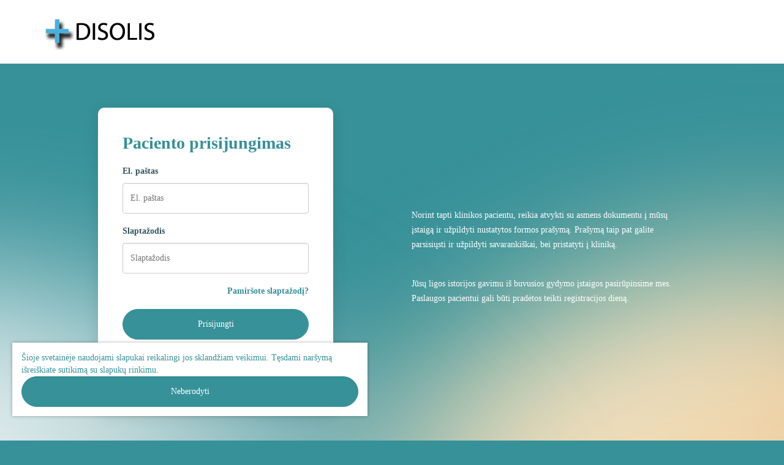

--- FILE ---
content_type: text/html; charset=utf-8
request_url: https://dr.medsystem.lt/login.aspx
body_size: 7191
content:

<!DOCTYPE html>

<html>
<head><title>
	
    Pacientų portalas - prisijungimas

</title><meta charset="utf-8" /><meta name="author" content="UAB MedSystem, Polis" /><meta name="viewport" content="width=device-width" /><link href="images/favicon.ico" rel="shortcut icon" type="image/x-icon" />

    <script src="https://code.jquery.com/jquery-3.7.0.min.js"></script>

    
    <style>
        .modal-backdrop {
            z-index: 0 !important;
            background-color: transparent;
        }

        .btn-insturkcija {
            color: #37939B !important;
            padding: 0;
            background-color: #fff;
            border-width: 0;
        }

        .modal-header-style {
            border-top-left-radius: 5px;
            border-top-right-radius: 5px;
            background-color: #fff;
        }

        .modal-footer-info-style {
            height: 120px !important;
            max-height: 120px !important;
            min-height: 120px !important;
            text-align: left;
            padding-top: 10px;
            padding-left: 20px;
        }

        @media (min-width: 1360px) {
            .modal-lg {
                width: 1000px !important;
            }
        }

        @media (min-width: 1920px) {
            .modal-lg {
                width: 1300px !important;
            }
        }

        .mt5 {
            margin-top: 5px;
        }
    </style>


    <style>
        .LeftDivPlaceholder {
            justify-content: center;
            align-items: center;
        }

        .LogoPlaceholder {
            background-color: #fff;
            height: 104px;
            width: 100vw;
            display: flex;
            flex-direction: row;
            justify-content: space-between;
            padding-left: 5vw;
            padding-right: 5vw;
            align-items: center
        }


        @media (max-width: 600px) {
            .LeftDivPlaceholder {
                display: inherit !important;
            }

            .loginContainer {
                width: 100vw;
                border-radius: 0px !important;
                margin-right: inherit;
            }

            .RightData {
                margin-top: 30px;
                margin-bottom: 30px;
                margin-left: 5vw;
                margin-right: 5vw;
            }

            .footerText {
                text-align: center;
                width: 100%;
            }
        }

        @media (min-width: 601px) {
            .LeftDivPlaceholder {
                display: flex;
                flex-direction: row;
                padding-left: 10vw;
                padding-right: 10vw;
                padding-top: 10vh
            }

            .loginContainer {
                border-radius: 10px;
                width: 30vw;
                margin-right: 10vw;
            }

            .RightData {
                width: 35vw;
            }
        }
    </style>
<link href="/Telerik.Web.UI.WebResource.axd?d=CpC9UcBAWFHYlAWtvv0fM-WVRRu73yIv_e8ze0P92-zhTv8HzKfb6J4Aln1_5T5jpiPe7giuNqDhnAJwlaqBP3Vn85QZZeiJSjlhxWWuWdtBaL42_gFKLgHO_pT--N2dk8te1FjdzNdXR_BsjdcwLg2&amp;t=638841168580000000&amp;compress=1&amp;_TSM_CombinedScripts_=%3b%3b%7c638687136382300178%3a9a976fea%3af9c046a%3a329e12e7%3ae8d2ea4%3a5f75441c%3bTelerik.Web.UI%2c+Version%3d2017.2.711.45%2c+Culture%3dneutral%2c+PublicKeyToken%3d121fae78165ba3d4%3aen-US%3a9b8a2223-9acf-47df-8ea9-736521147cfb%3ad7e35272%3a4f5793d0%3a623b54e%3aed2942d4%3ac5d7b491" type="text/css" rel="stylesheet" /></head>
<body class="LoginBody">
    <form method="post" action="./login.aspx" id="form1">
<div class="aspNetHidden">
<input type="hidden" name="RadStyleSheet1_TSSM" id="RadStyleSheet1_TSSM" value="" />
<input type="hidden" name="RadScriptManager2_TSM" id="RadScriptManager2_TSM" value="" />
<input type="hidden" name="__EVENTTARGET" id="__EVENTTARGET" value="" />
<input type="hidden" name="__EVENTARGUMENT" id="__EVENTARGUMENT" value="" />
<input type="hidden" name="__VIEWSTATE" id="__VIEWSTATE" value="/[base64]" />
</div>

<script type="text/javascript">
//<![CDATA[
var theForm = document.forms['form1'];
if (!theForm) {
    theForm = document.form1;
}
function __doPostBack(eventTarget, eventArgument) {
    if (!theForm.onsubmit || (theForm.onsubmit() != false)) {
        theForm.__EVENTTARGET.value = eventTarget;
        theForm.__EVENTARGUMENT.value = eventArgument;
        theForm.submit();
    }
}
//]]>
</script>


<script src="https://ajax.aspnetcdn.com/ajax/4.6/1/WebForms.js" type="text/javascript"></script>
<script type="text/javascript">
//<![CDATA[
window.WebForm_PostBackOptions||document.write('<script type="text/javascript" src="/WebResource.axd?d=IYt7Rw1xCH3Yhmne0ZAfqwcPlCe6AJGcL30VSoRa-8aIXf9d3lXIYOSlNIbPT7mrw8mnv4aeEZcNO2XFTHSqvMiKt7U5NRbLHbb74-gXh5Y1&amp;t=638901649900000000"><\/script>');//]]>
</script>



<script src="/ScriptResource.axd?d=mOUsbmZL4PheV_8sLbZfmzPjUrLhIkLZNEX-nnRvXnU32ZeCsOPhGRY8-4mOtZM2J_fQuEdKw5BkB3het-Vw9MOEe_WAJGY42jCLdAMcQqwEdSFG4O0Lz2HTDKBq6yZU0&amp;t=f2cd5c5" type="text/javascript"></script>
<script type="text/javascript">
//<![CDATA[
(window.Sys && Sys._Application && Sys.Observer)||document.write('<script type="text/javascript" src="/ScriptResource.axd?d=mOUsbmZL4PheV_8sLbZfmzPjUrLhIkLZNEX-nnRvXnU32ZeCsOPhGRY8-4mOtZM2J_fQuEdKw5BkB3het-Vw9MOEe_WAJGY42jCLdAMcQqwEdSFG4O0Lz2HTDKBq6yZU0&t=f2cd5c5"><\/script>');//]]>
</script>

<script src="/ScriptResource.axd?d=tMS9WPujVyyoaloUYuDeNYazfSsC3G8mMG0AU_AtrxS1OD8NVO_eM_L_OAqXFkWPmaerM6F_GXN97SyI5qO2Oa8EZ9Sct-DHcMm5LTbV9Cky2gjxnmjQc_6Rij4ztC2vWTbIEvaxRnFeHVVq0v1zYg2&amp;t=f2cd5c5" type="text/javascript"></script>
<script type="text/javascript">
//<![CDATA[
(window.Sys && Sys.WebForms)||document.write('<script type="text/javascript" src="/ScriptResource.axd?d=tMS9WPujVyyoaloUYuDeNYazfSsC3G8mMG0AU_AtrxS1OD8NVO_eM_L_OAqXFkWPmaerM6F_GXN97SyI5qO2Oa8EZ9Sct-DHcMm5LTbV9Cky2gjxnmjQc_6Rij4ztC2vWTbIEvaxRnFeHVVq0v1zYg2&t=f2cd5c5"><\/script>');//]]>
</script>

<script src="/Telerik.Web.UI.WebResource.axd?_TSM_HiddenField_=RadScriptManager2_TSM&amp;compress=1&amp;_TSM_CombinedScripts_=%3b%3bTelerik.Web.UI%2c+Version%3d2017.2.711.45%2c+Culture%3dneutral%2c+PublicKeyToken%3d121fae78165ba3d4%3aen-US%3a9b8a2223-9acf-47df-8ea9-736521147cfb%3a16e4e7cd%3aed16cbdc%3af7645509%3a24ee1bba%3ac128760b%3a874f8ea2%3a19620875%3ac172ae1e%3af46195d3%3a9cdfc6e7%3a33715776%3ae330518b%3a2003d0b8%3a1e771326%3a88144a7a%3ac8618e41%3ae4f8f289%3a1a73651d%3a333f8d94" type="text/javascript"></script>
<div class="aspNetHidden">

	<input type="hidden" name="__VIEWSTATEGENERATOR" id="__VIEWSTATEGENERATOR" value="C2EE9ABB" />
	<input type="hidden" name="__EVENTVALIDATION" id="__EVENTVALIDATION" value="/wEdAAh3EZaG8YYtPsb9KDuFhT82QFTrNzySrVwMv1uNeO+QGoCscqvTBvM/jBNnIdFjB7wtHOJG02LZoDH6DwTKWF1/ik++q68NuR4e0J300Jl0DDSotoxA+R08i5HKBxh94bFgwWr4T+gapuepfGM+oMPqXbQ0R0h3JXJcxLs2b5+laqbytcxanTzz0LpBbaqFcQxa7HNK4JAQpap/j3DM+Ha+" />
</div>
        <script type="text/javascript">
//<![CDATA[
Sys.WebForms.PageRequestManager._initialize('ctl00$RadScriptManager2', 'form1', ['tctl00$AjaxMSU','AjaxMSU'], [], [], 90, 'ctl00');
//]]>
</script>


        <!-- 2017.2.711.45 --><div id="AjaxMSU">
	<span id="ctl00_AjaxM" style="display:none;"></span>
</div>

        <div id="ctl00_Notification0" style="display:none;">
	<div id="ctl00_Notification0_popup" class="RadNotification RadNotification_Default rnShadows" style="display:none;position:absolute;">
		<div class="rnTitleBar" id="ctl00_Notification0_titlebar">
			<span class="rnTitleBarIcon"><img src="/WebResource.axd?d=W2qpjqRWgDCNl14bWrZ5t2lggmIdeuX2_d2EoxjkisYXFmgJZoeBeqNlJBIRn4XrSvdsoQiI7aVxh-_n9PCvBZHcqeuyAsPn6RXLb8cBjtqBSoGZjCl1JnkPYp6Me5B0pPjwgVCcprVXXEScr1KFqV_lazhHzA5MWgKa5tkKbT41&amp;t=637756176945337565" alt="" /></span><span class="rnTitleBarTitle">Pranešimas</span>
		</div><div id="ctl00_Notification0_XmlPanel" class="RadXmlHttpPanel">
			<div id="ctl00_Notification0_C" class="rnContentWrapper">
				<div class="rnContentIconClipIn">
					<div class="rnContentIconClip">
						<img src="/WebResource.axd?d=W2qpjqRWgDCNl14bWrZ5t2lggmIdeuX2_d2EoxjkisYXFmgJZoeBeqNlJBIRn4XrSvdsoQiI7aVxh-_n9PCvBZHcqeuyAsPn6RXLb8cBjtqBSoGZjCl1JnkPYp6Me5B0pPjwgVCcprVXXEScr1KFqV_lazhHzA5MWgKa5tkKbT41&amp;t=637756176945337565" alt="" />
					</div>
				</div><div id="ctl00_Notification0_simpleContentDiv" class="rnContent"></div>
			</div><input type="hidden" name="ctl00$Notification0$hiddenState" id="ctl00_Notification0_hiddenState" /><input id="ctl00_Notification0_XmlPanel_ClientState" name="ctl00_Notification0_XmlPanel_ClientState" type="hidden" />
		</div><div tabindex="0" id="ctl00_Notification0_TitleMenu">
			<div class="RadMenu RadMenu_Default RadMenu_Context RadMenu_Default_Context   rmShadows">

			</div><input class="rmActive rmVertical rmGroup rmLevel1" id="ctl00_Notification0_TitleMenu_ClientState" name="ctl00_Notification0_TitleMenu_ClientState" type="hidden" />
		</div>
	</div><input id="ctl00_Notification0_ClientState" name="ctl00_Notification0_ClientState" type="hidden" />
</div>
        <input type="hidden" name="ctl00$SkIdDesign" id="SkIdDesign" value="14" />
        <div id="SlaptazodzioSiuntimoPanel">
	
            <div class="LogoPlaceholder">
                <img id="logo" class="image-center" src="ImageHandler.ashx?SK_ID=14" />
            </div>
            <div class="LeftDivPlaceholder">
                <div class="loginContainer">
                    <p class="loginTitle">
                        
    Paciento prisijungimas

                    </p>
                    
    <input type="hidden" name="ctl00$LeftDataContent$HiddenField1" id="LeftDataContent_HiddenField1" />
    
    <label class="loginInputLabel">El. paštas</label>
    <input name="ctl00$LeftDataContent$email" type="text" id="LeftDataContent_email" class="loginInput" name="email" placeholder="El. paštas" autocomplete="email" />
    <label class="loginInputLabel">Slaptažodis</label>
    <input name="ctl00$LeftDataContent$pass" type="password" id="LeftDataContent_pass" class="loginInput" placeholder="Slaptažodis" />
    <a id="LeftDataContent_ForgotPassword" href="PasswordReset.aspx?Type=1"><p class="loginPasswordReminder">Pamiršote slaptažodį?</p></a>
    <input type="submit" name="ctl00$LeftDataContent$EmailLogin" value="Prisijungti" id="LeftDataContent_EmailLogin" class="loginButton" />

    <a id="LeftDataContent_FirstTime" href="CreateAccount.aspx"><p class="loginNewUser">Jungiatės pirmą kartą?</p></a>
    
    <br />
    
    <br />
    

                </div>
                <div class="RightData">
                    <div>
                        
    <p class='infoText'>
        <span id="RightDataContent_izanginisTekstas">Norint tapti klinikos pacientu, reikia atvykti su asmens dokumentu į mūsų įstaigą ir užpildyti nustatytos formos prašymą. Prašymą taip pat galite parsisiųsti ir užpildyti savarankiškai, bei pristatyti į kliniką.</span>
    </p>
    <p>&nbsp;</p>
    <p class='infoText'>
        <span id="RightDataContent_izanginisTekstas2">Jūsų ligos istorijos gavimu iš buvusios gydymo įstaigos pasirūpinsime mes. Paslaugos pacientui gali būti pradėtos teikti registracijos dieną.</span>
    </p>
    

                    </div>
                </div>
            </div>
        
</div>
        <footer id="footer">
            <p class="footerText">
                <span id="FooterTextLabel"><strong>&copy; 2026 Disolis, šeimos klinika</strong> - Visos teisės saugomos</span>
            </p>
        </footer>
        <div id="CookiePanel" class="js-cookie-content is-slide-in">
	
            <span>Šioje svetainėje naudojami slapukai reikalingi jos sklandžiam veikimui. Tęsdami naršymą išreiškiate sutikimą su slapukų rinkimu.</span>
            <input type="submit" name="ctl00$CookieAccept" value="Neberodyti" id="CookieAccept" class="btn btn-green form-control loginButton" />
        
</div>
    

<script type="text/javascript">
//<![CDATA[
;(function() {
                        function loadHandler() {
                            var hf = $get('RadStyleSheet1_TSSM');
                            if (!hf._RSSM_init) { hf._RSSM_init = true; hf.value = ''; }
                            hf.value += ';|638687136382300178:9a976fea:f9c046a:329e12e7:e8d2ea4:5f75441c;Telerik.Web.UI, Version=2017.2.711.45, Culture=neutral, PublicKeyToken=121fae78165ba3d4:en-US:9b8a2223-9acf-47df-8ea9-736521147cfb:d7e35272:4f5793d0:623b54e:ed2942d4:c5d7b491';
                            Sys.Application.remove_load(loadHandler);
                        };
                        Sys.Application.add_load(loadHandler);
                    })();Sys.Application.add_init(function() {
    $create(Telerik.Web.UI.RadAjaxManager, {"_updatePanels":"","ajaxSettings":[],"clientEvents":{OnRequestStart:"",OnResponseEnd:""},"defaultLoadingPanelID":"","enableAJAX":true,"enableHistory":false,"links":[],"styles":[],"uniqueID":"ctl00$AjaxM","updatePanelsRenderMode":0}, null, null, $get("ctl00_AjaxM"));
});

var callBackFrameUrl='/WebResource.axd?d=RwB849swtsFxobbLgZRY4NeDS_gseM9DGVDgJlp2BndnX_DQkSXO99Pxlpi7MdG6_DykuW-DQIOE4EJ3YpWEmPwxZto_jbcgiBeBHCyiegw1&t=638901649900000000';
WebForm_InitCallback();Sys.Application.add_init(function() {
    $create(Telerik.Web.UI.RadXmlHttpPanel, {"_isCallbackPanel":true,"_uniqueId":"ctl00$Notification0$XmlPanel","clientStateFieldID":"ctl00_Notification0_XmlPanel_ClientState","enableClientScriptEvaluation":true,"loadingPanelID":""}, null, null, $get("ctl00_Notification0_XmlPanel"));
});
Sys.Application.add_init(function() {
    $create(Telerik.Web.UI.RadContextMenu, {"_childListElementCssClass":"rmActive rmVertical rmGroup rmLevel1","_skin":"Default","clientStateFieldID":"ctl00_Notification0_TitleMenu_ClientState","collapseAnimation":"{\"duration\":450}","enableShadows":true,"expandAnimation":"{\"duration\":450}","itemData":[],"targets":[]}, null, null, $get("ctl00_Notification0_TitleMenu"));
});
Sys.Application.add_init(function() {
    $create(Telerik.Web.UI.RadNotification, {"_audioMimeType":"audio/wav","_audioUrl":"none","animation":2,"autoCloseDelay":5000,"clientStateFieldID":"ctl00_Notification0_ClientState","formID":"form1","position":22,"showCloseButton":false,"title":"Pranešimas","width":"350px"}, null, null, $get("ctl00_Notification0"));
});
//]]>
</script>
</form>
</body>
</html>


--- FILE ---
content_type: image/svg+xml
request_url: https://dr.medsystem.lt/Images/Ellipse1.svg
body_size: 679
content:
<svg width="1268" height="730" viewBox="0 0 1268 730" fill="none" xmlns="http://www.w3.org/2000/svg">
<g filter="url(#filter0_f)">
<ellipse cx="166.596" cy="1002.27" rx="710" ry="478" transform="rotate(27.5615 166.596 1002.27)" fill="url(#paint0_linear)"/>
</g>
<defs>
<filter id="filter0_f" x="-934" y="0" width="2201.19" height="2004.54" filterUnits="userSpaceOnUse" color-interpolation-filters="sRGB">
<feFlood flood-opacity="0" result="BackgroundImageFix"/>
<feBlend mode="normal" in="SourceGraphic" in2="BackgroundImageFix" result="shape"/>
<feGaussianBlur stdDeviation="125" result="effect1_foregroundBlur"/>
</filter>
<linearGradient id="paint0_linear" x1="41.4846" y1="1086.75" x2="906.907" y2="581.475" gradientUnits="userSpaceOnUse">
<stop stop-color="#E3EDEE"/>
<stop offset="1" stop-color="#3E8A8D"/>
</linearGradient>
</defs>
</svg>


--- FILE ---
content_type: image/svg+xml
request_url: https://dr.medsystem.lt/Images/Ellipse2.svg
body_size: 717
content:
<svg width="1354" height="802" viewBox="0 0 1354 802" fill="none" xmlns="http://www.w3.org/2000/svg">
<g filter="url(#filter0_f)">
<ellipse cx="1100.33" cy="1074.56" rx="710" ry="478" transform="rotate(-40.4952 1100.33 1074.56)" fill="url(#paint0_linear)"/>
</g>
<defs>
<filter id="filter0_f" x="0" y="0" width="2200.67" height="2149.13" filterUnits="userSpaceOnUse" color-interpolation-filters="sRGB">
<feFlood flood-opacity="0" result="BackgroundImageFix"/>
<feBlend mode="normal" in="SourceGraphic" in2="BackgroundImageFix" result="shape"/>
<feGaussianBlur stdDeviation="125" result="effect1_foregroundBlur"/>
</filter>
<linearGradient id="paint0_linear" x1="1484.71" y1="1499.37" x2="1328.19" y2="881.134" gradientUnits="userSpaceOnUse">
<stop stop-color="#EDAF6A"/>
<stop offset="1" stop-color="#F1DFBD"/>
</linearGradient>
</defs>
</svg>
